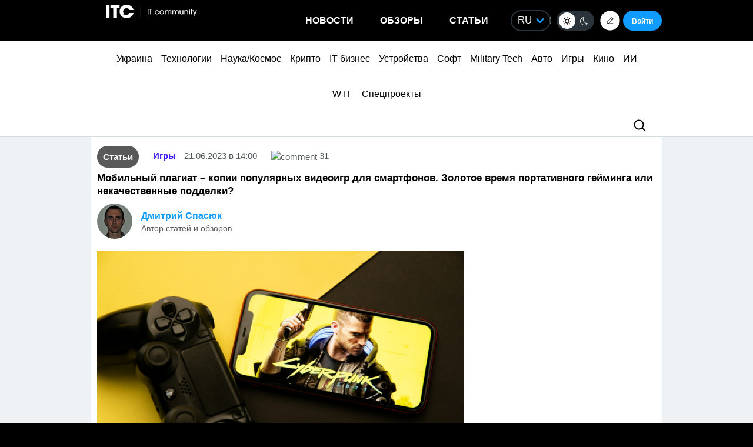

--- FILE ---
content_type: text/html; charset=utf-8
request_url: https://www.google.com/recaptcha/api2/aframe
body_size: 268
content:
<!DOCTYPE HTML><html><head><meta http-equiv="content-type" content="text/html; charset=UTF-8"></head><body><script nonce="4hLHU0AjWkstmoEZuERa4A">/** Anti-fraud and anti-abuse applications only. See google.com/recaptcha */ try{var clients={'sodar':'https://pagead2.googlesyndication.com/pagead/sodar?'};window.addEventListener("message",function(a){try{if(a.source===window.parent){var b=JSON.parse(a.data);var c=clients[b['id']];if(c){var d=document.createElement('img');d.src=c+b['params']+'&rc='+(localStorage.getItem("rc::a")?sessionStorage.getItem("rc::b"):"");window.document.body.appendChild(d);sessionStorage.setItem("rc::e",parseInt(sessionStorage.getItem("rc::e")||0)+1);localStorage.setItem("rc::h",'1765520345271');}}}catch(b){}});window.parent.postMessage("_grecaptcha_ready", "*");}catch(b){}</script></body></html>

--- FILE ---
content_type: image/svg+xml
request_url: https://itc.ua/wp-content/themes/ITC_6.0/images/search-icon.svg
body_size: 677
content:
<svg width="28" height="28" viewBox="0 0 28 28" fill="none" xmlns="http://www.w3.org/2000/svg">
<path d="M13 4.5C17.6944 4.5 21.5 8.30558 21.5 13C21.5 14.987 20.8182 16.8147 19.6758 18.2621L24.2071 22.7929C24.5976 23.1834 24.5976 23.8166 24.2071 24.2071C23.8166 24.5976 23.1834 24.5976 22.7929 24.2071L18.2621 19.6758C16.8147 20.8182 14.987 21.5 13 21.5C8.30558 21.5 4.5 17.6944 4.5 13C4.5 8.30558 8.30558 4.5 13 4.5ZM13 6.5C9.41015 6.5 6.5 9.41015 6.5 13C6.5 16.5899 9.41015 19.5 13 19.5C16.5899 19.5 19.5 16.5899 19.5 13C19.5 9.41015 16.5899 6.5 13 6.5Z" fill="white"/>
</svg>


--- FILE ---
content_type: application/javascript
request_url: https://itc.ua/wp-content/themes/ITC_6.0/assets/js/itc-scripts.min.js?ver=4
body_size: 6532
content:
// Bootstrap
if("undefined"==typeof jQuery)throw new Error("Bootstrap's JavaScript requires jQuery");+function(t){"use strict";var e=t.fn.jquery.split(" ")[0].split(".");if(e[0]<2&&e[1]<9||1==e[0]&&9==e[1]&&e[2]<1||e[0]>3)throw new Error("Bootstrap's JavaScript requires jQuery version 1.9.1 or higher, but lower than version 4")}(jQuery),+function(t){"use strict";function e(e){var n=e.attr("data-target");n||(n=e.attr("href"),n=n&&/#[A-Za-z]/.test(n)&&n.replace(/.*(?=#[^\s]*$)/,""));var i="#"!==n?t(document).find(n):null;return i&&i.length?i:e.parent()}function n(n){n&&3===n.which||(t(a).remove(),t(o).each(function(){var i=t(this),a=e(i),o={relatedTarget:this};a.hasClass("open")&&(n&&"click"==n.type&&/input|textarea/i.test(n.target.tagName)&&t.contains(a[0],n.target)||(a.trigger(n=t.Event("hide.bs.dropdown",o)),n.isDefaultPrevented()||(i.attr("aria-expanded","false"),a.removeClass("open").trigger(t.Event("hidden.bs.dropdown",o)))))}))}function i(e){return this.each(function(){var n=t(this),i=n.data("bs.dropdown");i||n.data("bs.dropdown",i=new r(this)),"string"==typeof e&&i[e].call(n)})}var a=".dropdown-backdrop",o='[data-toggle="dropdown"]',r=function(e){t(e).on("click.bs.dropdown",this.toggle)};r.VERSION="3.4.1",r.prototype.toggle=function(i){var a=t(this);if(!a.is(".disabled, :disabled")){var o=e(a),r=o.hasClass("open");if(n(),!r){"ontouchstart"in document.documentElement&&!o.closest(".navbar-nav").length&&t(document.createElement("div")).addClass("dropdown-backdrop").insertAfter(t(this)).on("click",n);var s={relatedTarget:this};if(o.trigger(i=t.Event("show.bs.dropdown",s)),i.isDefaultPrevented())return;a.trigger("focus").attr("aria-expanded","true"),o.toggleClass("open").trigger(t.Event("shown.bs.dropdown",s))}return!1}},r.prototype.keydown=function(n){if(/(38|40|27|32)/.test(n.which)&&!/input|textarea/i.test(n.target.tagName)){var i=t(this);if(n.preventDefault(),n.stopPropagation(),!i.is(".disabled, :disabled")){var a=e(i),r=a.hasClass("open");if(!r&&27!=n.which||r&&27==n.which)return 27==n.which&&a.find(o).trigger("focus"),i.trigger("click");var s=" li:not(.disabled):visible a",d=a.find(".dropdown-menu"+s);if(d.length){var l=d.index(n.target);38==n.which&&l>0&&l--,40==n.which&&l<d.length-1&&l++,~l||(l=0),d.eq(l).trigger("focus")}}}};var s=t.fn.dropdown;t.fn.dropdown=i,t.fn.dropdown.Constructor=r,t.fn.dropdown.noConflict=function(){return t.fn.dropdown=s,this},t(document).on("click.bs.dropdown.data-api",n).on("click.bs.dropdown.data-api",".dropdown form",function(t){t.stopPropagation()}).on("click.bs.dropdown.data-api",o,r.prototype.toggle).on("keydown.bs.dropdown.data-api",o,r.prototype.keydown).on("keydown.bs.dropdown.data-api",".dropdown-menu",r.prototype.keydown)}(jQuery),+function(t){"use strict";function e(e){var n,i=e.attr("data-target")||(n=e.attr("href"))&&n.replace(/.*(?=#[^\s]+$)/,"");return t(document).find(i)}function n(e){return this.each(function(){var n=t(this),a=n.data("bs.collapse"),o=t.extend({},i.DEFAULTS,n.data(),"object"==typeof e&&e);!a&&o.toggle&&/show|hide/.test(e)&&(o.toggle=!1),a||n.data("bs.collapse",a=new i(this,o)),"string"==typeof e&&a[e]()})}var i=function(e,n){this.$element=t(e),this.options=t.extend({},i.DEFAULTS,n),this.$trigger=t('[data-toggle="collapse"][href="#'+e.id+'"],[data-toggle="collapse"][data-target="#'+e.id+'"]'),this.transitioning=null,this.options.parent?this.$parent=this.getParent():this.addAriaAndCollapsedClass(this.$element,this.$trigger),this.options.toggle&&this.toggle()};i.VERSION="3.4.1",i.TRANSITION_DURATION=350,i.DEFAULTS={toggle:!0},i.prototype.dimension=function(){var t=this.$element.hasClass("width");return t?"width":"height"},i.prototype.show=function(){if(!this.transitioning&&!this.$element.hasClass("in")){var e,a=this.$parent&&this.$parent.children(".panel").children(".in, .collapsing");if(!(a&&a.length&&(e=a.data("bs.collapse"),e&&e.transitioning))){var o=t.Event("show.bs.collapse");if(this.$element.trigger(o),!o.isDefaultPrevented()){a&&a.length&&(n.call(a,"hide"),e||a.data("bs.collapse",null));var r=this.dimension();this.$element.removeClass("collapse").addClass("collapsing")[r](0).attr("aria-expanded",!0),this.$trigger.removeClass("collapsed").attr("aria-expanded",!0),this.transitioning=1;var s=function(){this.$element.removeClass("collapsing").addClass("collapse in")[r](""),this.transitioning=0,this.$element.trigger("shown.bs.collapse")};if(!t.support.transition)return s.call(this);var d=t.camelCase(["scroll",r].join("-"));this.$element.one("bsTransitionEnd",t.proxy(s,this)).emulateTransitionEnd(i.TRANSITION_DURATION)[r](this.$element[0][d])}}}},i.prototype.hide=function(){if(!this.transitioning&&this.$element.hasClass("in")){var e=t.Event("hide.bs.collapse");if(this.$element.trigger(e),!e.isDefaultPrevented()){var n=this.dimension();this.$element[n](this.$element[n]())[0].offsetHeight,this.$element.addClass("collapsing").removeClass("collapse in").attr("aria-expanded",!1),this.$trigger.addClass("collapsed").attr("aria-expanded",!1),this.transitioning=1;var a=function(){this.transitioning=0,this.$element.removeClass("collapsing").addClass("collapse").trigger("hidden.bs.collapse")};return t.support.transition?void this.$element[n](0).one("bsTransitionEnd",t.proxy(a,this)).emulateTransitionEnd(i.TRANSITION_DURATION):a.call(this)}}},i.prototype.toggle=function(){this[this.$element.hasClass("in")?"hide":"show"]()},i.prototype.getParent=function(){return t(document).find(this.options.parent).find('[data-toggle="collapse"][data-parent="'+this.options.parent+'"]').each(t.proxy(function(n,i){var a=t(i);this.addAriaAndCollapsedClass(e(a),a)},this)).end()},i.prototype.addAriaAndCollapsedClass=function(t,e){var n=t.hasClass("in");t.attr("aria-expanded",n),e.toggleClass("collapsed",!n).attr("aria-expanded",n)};var a=t.fn.collapse;t.fn.collapse=n,t.fn.collapse.Constructor=i,t.fn.collapse.noConflict=function(){return t.fn.collapse=a,this},t(document).on("click.bs.collapse.data-api",'[data-toggle="collapse"]',function(i){var a=t(this);a.attr("data-target")||i.preventDefault();var o=e(a),r=o.data("bs.collapse"),s=r?"toggle":a.data();n.call(o,s)})}(jQuery),+function(t){"use strict";function e(){var t=document.createElement("bootstrap"),e={WebkitTransition:"webkitTransitionEnd",MozTransition:"transitionend",OTransition:"oTransitionEnd otransitionend",transition:"transitionend"};for(var n in e)if(void 0!==t.style[n])return{end:e[n]};return!1}t.fn.emulateTransitionEnd=function(e){var n=!1,i=this;t(this).one("bsTransitionEnd",function(){n=!0});var a=function(){n||t(i).trigger(t.support.transition.end)};return setTimeout(a,e),this},t(function(){t.support.transition=e(),t.support.transition&&(t.event.special.bsTransitionEnd={bindType:t.support.transition.end,delegateType:t.support.transition.end,handle:function(e){return t(e.target).is(this)?e.handleObj.handler.apply(this,arguments):void 0}})})}(jQuery);

// Cehla and others
jQuery(document).ready(function(){setTimeout(function(){jQuery("body.itc-body").removeClass("no-js").addClass("js")},500),jQuery("table").addClass("table table-striped table-hover table-bordered").wrap('<div class="table-wrp">'),jQuery('#content article iframe[src*="vimeo"], #content article :not(.lazy_load_xt) iframe[src*="youtube"]').wrap('<div class="embed-responsive embed-responsive-16by9">').addClass("embed-responsive-item"),jQuery('input[type="submit"]').addClass("btn btn-default"),jQuery("body.singular .entry-content a:not(:has(img)), a:not(:has(.essb_icon))").addClass("a-not-img"),jQuery(".hotlinetable a, a:has(img)").removeClass("a-not-img")}),jQuery(document).ready(function(){var t=!1;jQuery(".menu_btn").click(function(){0==t&&(jQuery("#menu-mobile").clearQueue().animate({right:"0px"},350),jQuery("#grey_back").fadeIn(200),t=!0);if (t) jQuery(this).addClass('menu-show'); else jQuery(this).removeClass('menu-show');jQuery("body").addClass('stop-over');}),jQuery("#grey_back").click(function(){1==t&&(jQuery("#menu-mobile").clearQueue().animate({right:"-100%"},350),jQuery(this).fadeOut(200),t=!1);jQuery(".menu_btn").removeClass('menu-show');jQuery("body").removeClass('stop-over');})}),function(tt){tt.floatThead=tt.floatThead||{},tt.floatThead.defaults={cellTag:null,headerCellSelector:"tr:first>th:visible",zIndex:1001,debounceResizeMs:10,useAbsolutePositioning:!0,scrollingTop:0,scrollingBottom:0,scrollContainer:function(){return tt([])},getSizingRow:function(t){return t.find("tbody tr:visible:first>*")},floatTableClass:"floatThead-table",floatWrapperClass:"floatThead-wrapper",floatContainerClass:"floatThead-container",copyTableClass:!0,debug:!1};var et=window._,ot=function(){for(var t=3,e=document.createElement("b"),o=e.all||[];t=1+t,e.innerHTML="\x3c!--[if gt IE "+t+"]><i><![endif]--\x3e",o[0];);return 4<t?t:document.documentMode}(),nt=null,rt=tt(window),at=0;tt.fn.floatThead=function(t){if(t=t||{},!et&&!(et=window._||tt.floatThead._))throw new Error("jquery.floatThead-slim.js requires underscore. You should use the non-lite version since you do not have underscore.");if(ot<8)return this;if(null==nt&&((nt=function(){if(ot)return!1;var t=tt("<table><colgroup><col></colgroup><tbody><tr><td style='width:10px'></td></tbody></table>");tt("body").append(t);var e=t.find("col").width();return t.remove(),0==e}())&&(document.createElement("fthtr"),document.createElement("fthtd"),document.createElement("fthfoot"))),et.isString(t)){var o=t,n=this;return this.filter("table").each(function(){var t=tt(this).data("floatThead-attached");if(t&&et.isFunction(t[o])){var e=t[o]();void 0!==e&&(n=e)}}),n}var Z=tt.extend({},tt.floatThead.defaults||{},t);return tt.each(t,function(t){var e;t in tt.floatThead.defaults||!Z.debug||(e="jQuery.floatThead: used ["+t+"] key to init plugin, but that param is not an option for the plugin. Valid options are: "+et.keys(tt.floatThead.defaults).join(", "),window.console&&window.console&&window.console.log&&window.console.log(e))}),this.filter(":not(."+Z.floatTableClass+")").each(function(){function t(t){return t+".fth-"+i+".floatTHead"}function s(){var t=0;d.find("tr:visible").each(function(){t+=tt(this).outerHeight(!0)}),O.outerHeight(t),q.outerHeight(t)}function e(){m=(et.isFunction(Z.scrollingTop)?Z.scrollingTop(y):Z.scrollingTop)||0,T=(et.isFunction(Z.scrollingBottom)?Z.scrollingBottom(y):Z.scrollingBottom)||0}function g(){if(!f){if(f=!0,Q){var t=y.width();b.width()<t&&y.css("minWidth",t)}y.css(P),v.css(P),v.append(d),c.before(D),s()}}function w(){f&&(f=!1,Q&&y.width(N),D.detach(),y.prepend(d),y.css(G),v.css(G))}function o(){var l,i=function(){var t,e,o;if(k?t=H.find("col").length:(o=null==Z.cellTag&&Z.headerCellSelector?Z.headerCellSelector:"tr:first>"+Z.cellTag,e=d.find(o),t=0,e.each(function(){t+=parseInt(tt(this).attr("colspan")||1,10)})),t!=h){h=t;for(var n=[],r=[],a=[],l=0;l<t;l++)n.push('<th class="floatThead-col"/>'),r.push("<col/>"),a.push("<fthtd style='display:table-cell;height:0;width:auto;'/>");r=r.join(""),n=n.join(""),nt&&(a=a.join(""),I.html(a),M=I.find("fthtd")),O.html(n),q=O.find("th"),k||H.html(r),F=H.find("col"),W.html(r),B=W.find("col")}return t}();return function(){var t,e,o,n,r=(t=y,e=F,o=M,n=ot,nt?o:n?Z.getSizingRow(t,e,o):e);if(r.length==i&&0<i){if(!k)for(l=0;l<i;l++)F.eq(l).css("width","");w();var a=[];for(l=0;l<i;l++)a[l]=r.get(l).offsetWidth;for(l=0;l<i;l++)B.eq(l).width(a[l]),F.eq(l).width(a[l]);g()}else v.append(d),y.css(G),v.css(G),s()}}function n(t){var e=C.css("border-"+t+"-width"),o=0;return e&&~e.indexOf("px")&&(o=parseInt(e,10)),o}function r(){var l,i=C.scrollTop(),s=0,d=S?x.outerHeight(!0):0,c=z?d:-d,f=R.height(),u=y.offset(),h=0;if(L){var t=C.offset();s=u.top-t.top+i,S&&z&&(s+=d),s-=n("top"),h=n("left")}else l=u.top-m-f+T+j.horizontal;var p=rt.scrollTop(),b=rt.scrollLeft(),v=C.scrollLeft();return i=C.scrollTop(),function(t){if("windowScroll"==t?(p=rt.scrollTop(),b=rt.scrollLeft()):"containerScroll"==t?(i=C.scrollTop(),v=C.scrollLeft()):"init"!=t&&(p=rt.scrollTop(),b=rt.scrollLeft(),i=C.scrollTop(),v=C.scrollLeft()),!nt||!(p<0||b<0)){if(E)Q!=(a="windowScrollDone"==t)&&(Q=a,R.css({position:Q?"absolute":"fixed"}));else if("windowScrollDone"==t)return null;u=y.offset(),S&&z&&(u.top+=d);var e,o,n=y.outerHeight();if(L&&Q){if(i<=s){var r=s-i;e=0<r?r:0}else e=_?0:i;o=h}else!L&&Q?(l+n+c<p?e=n-f+c:u.top>p+m?(e=0,w()):(e=m+p-u.top+s+(z?d:0),g()),o=0):L&&!Q?(i<s||n<i-s?(e=u.top-p,w()):(e=u.top+i-p-s,g()),o=u.left+v-b):L||Q||(l+n+c<p?e=n+m-p+l+c:u.top>p+m?(e=u.top-p,g()):e=m,o=u.left-b);return{top:e,left:o}}var a}}function a(){var r=null,a=null,l=null;return function(t,e,o){null==t||r==t.top&&a==t.left||(R.css({top:t.top,left:t.left}),r=t.top,a=t.left),e&&function(){var t=y.outerWidth(),e=C.width()||t;if(R.width(e-j.vertical),L){var o=100*t/(e-j.vertical);v.css("width",o+"%")}else v.outerWidth(t)}(),o&&s();var n=C.scrollLeft();Q&&l==n||(R.scrollLeft(n),l=n)}}function l(){if(C.length){var t=C.width(),e=C.height(),o=y.height(),n=y.width(),r=t<n?u:0,a=e<o?u:0;j.horizontal=t-a<n?u:0,j.vertical=e-r<o?u:0}}var i=at,y=tt(this);if(y.data("floatThead-attached"))return!0;if(!y.is("table"))throw new Error('jQuery.floatThead must be run on a table element. ex: $("table").floatThead();');var d=y.find("thead:first"),c=y.find("tbody:first");if(0==d.length)throw new Error("jQuery.floatThead must be run on a table that contains a <thead> element");var m,T,f=!1,j={vertical:0,horizontal:0},u=function(){var t=tt('<div style="width:50px;height:50px;overflow-y:scroll;position:absolute;top:-200px;left:-200px;"><div style="height:100px;width:100%"></div>');tt("body").append(t);var e=t.innerWidth(),o=tt("div",t).innerWidth();return t.remove(),e-o}(),h=0,C=Z.scrollContainer(y)||tt([]),Q=Z.useAbsolutePositioning;null==Q&&(Q=Z.scrollContainer(y).length);var x=y.find("caption"),S=1==x.length;if(S)var z="top"===(x.css("caption-side")||x.attr("align")||"top");var p=tt('<fthfoot style="display:table-footer-group;"/>'),L=0<C.length,_=!1,b=tt([]),E=ot<=9&&!L&&Q,v=tt("<table/>"),W=tt("<colgroup/>"),H=y.find("colgroup:first"),k=!0;0==H.length&&(H=tt("<colgroup/>"),k=!1);var I=tt('<fthrow style="display:table-row;height:0;"/>'),R=tt('<div style="overflow: hidden;"></div>'),D=tt("<thead/>"),O=tt('<tr class="size-row"/>'),q=tt([]),F=tt([]),B=tt([]),M=tt([]);if(D.append(O),y.prepend(H),nt&&(p.append(I),y.append(p)),v.append(W),R.append(v),Z.copyTableClass&&v.attr("class",y.attr("class")),v.attr({cellpadding:y.attr("cellpadding"),cellspacing:y.attr("cellspacing"),border:y.attr("border")}),v.css({borderCollapse:y.css("borderCollapse"),border:y.css("border")}),v.addClass(Z.floatTableClass).css("margin",0),Q){function A(t,e){var o=t.css("position");if(!("relative"==o||"absolute"==o)||e){var n={paddingLeft:t.css("paddingLeft"),paddingRight:t.css("paddingRight")};R.css(n),t=t.wrap("<div class='"+Z.floatWrapperClass+"' style='position: relative; clear:both;'></div>").parent(),_=!0}return t}L?(b=A(C,!0)).append(R):(b=A(y),y.after(R))}else y.after(R);R.css({position:Q?"absolute":"fixed",marginTop:0,top:Q?0:"auto",zIndex:Z.zIndex}),R.addClass(Z.floatContainerClass),e();var P={"table-layout":"fixed"},G={"table-layout":y.css("tableLayout")||"auto"},N=y[0].style.width||"";l();function V(){o()()}V();var Y=r(),$=a();$(Y("init"),!0);function J(){$(Y("windowScroll"),!1),U()}function K(){$(Y("containerScroll"),!1)}var U=et.debounce(function(){$(Y("windowScrollDone"),!1)},300),X=et.debounce(function(){l(),e(),V(),Y=r(),$(Y("reflow"),!0)},1);L?Q?C.on(t("scroll"),K):(C.on(t("scroll"),K),rt.on(t("scroll"),J)):rt.on(t("scroll"),J),rt.on(t("load"),X),function(t,e,o){if(8==ot){var n=rt.width(),r=et.debounce(function(){var t=rt.width();n!=t&&(n=t,o())},t);rt.on(e,r)}else rt.on(e,et.debounce(o,t))}(Z.debounceResizeMs,t("resize"),function(){e(),l(),V(),Y=r(),($=a())(Y("resize"),!0,!0)}),y.on("reflow",X),function(t){if(t.dataTableSettings)for(var e=0;e<t.dataTableSettings.length;e++){var o=t.dataTableSettings[e].nTable;if(t[0]==o)return 1}}(y)&&y.on("filter",X).on("sort",X).on("page",X),y.data("floatThead-attached",{destroy:function(){var t=".fth-"+i;w(),y.css(G),H.remove(),nt&&p.remove(),D.parent().length&&D.replaceWith(d),y.off("reflow"),C.off(t),_&&(C.length?C.unwrap():y.unwrap()),Q&&y.css("minWidth",""),R.remove(),y.data("floatThead-attached",!1),rt.off(t)},reflow:function(){X()},setHeaderHeight:function(){s()},getFloatContainer:function(){return R},getRowGroups:function(){return f?R.find("thead").add(y.find("tbody,tfoot")):y.find("thead,tbody,tfoot")}}),at++}),this}}(jQuery),function(t){var n,o;t.floatThead=t.floatThead||{},t.floatThead._=window._||(n={},o=Object.prototype.hasOwnProperty,n.has=function(t,e){return o.call(t,e)},n.keys=function(t){if(t!==Object(t))throw new TypeError("Invalid object");var e=[];for(var o in t)n.has(t,o)&&e.push(o);return e},t.each(["Arguments","Function","String","Number","Date","RegExp"],function(){var e=this;n["is"+e]=function(t){return Object.prototype.toString.call(t)=="[object "+e+"]"}}),n.debounce=function(o,n,r){var a,l,i,s,d;return function(){i=this,l=arguments,s=new Date;var e=function(){var t=new Date-s;t<n?a=setTimeout(e,n-t):(a=null,r||(d=o.apply(i,l)))},t=r&&!a;return a=a||setTimeout(e,n),t&&(d=o.apply(i,l)),d}},n)}(jQuery),jQuery(document).ready(function(){jQuery(".sticky-header").floatThead({scrollingTop:0})});

--- FILE ---
content_type: image/svg+xml
request_url: https://itc.ua/wp-content/themes/ITC_6.0/images/pencil.svg
body_size: 864
content:
<svg width="47" height="46" viewBox="0 0 47 46" fill="none" xmlns="http://www.w3.org/2000/svg">
<rect x="0.5" width="46" height="46" rx="23" fill="white"/>
<path d="M28.4534 21.5026L30.2168 19.7393C30.5097 19.4464 30.5097 18.9715 30.2168 18.6786L27.8408 16.3027C27.5479 16.0098 27.0731 16.0098 26.7802 16.3027L25.0168 18.066M28.4534 21.5026L20.2392 29.7169C20.0985 29.8575 19.9078 29.9365 19.7089 29.9365L16.9586 29.9365C16.7515 29.9365 16.5837 29.7687 16.5836 29.5616L16.583 26.8107C16.583 26.6117 16.662 26.4209 16.8027 26.2802L25.0168 18.066M28.4534 21.5026L25.0168 18.066" stroke="black" stroke-width="1.4" stroke-linejoin="round"/>
<path d="M30.25 29.9365L19.75 29.9365" stroke="black" stroke-width="1.4" stroke-linecap="round" stroke-linejoin="round"/>
</svg>


--- FILE ---
content_type: image/svg+xml
request_url: https://itc.ua/wp-content/themes/ITC_6.0/images/logo.svg
body_size: 5820
content:
<svg width="233" height="36" viewBox="0 0 233 36" fill="none" xmlns="http://www.w3.org/2000/svg">
<path d="M35.0325 8.11674H27.9891V35.999H18.8083V8.11674H11.7163V0.0532227H35.0325V8.11674Z" fill="white"/>
<path d="M9.18075 0.0583496L0 0.0583496V36H9.18075V0.0583496Z" fill="white"/>
<path d="M64.282 31.9825C67.5468 29.403 69.6628 26.0576 70.6301 21.9464H60.5985C59.1436 24.7766 56.1946 26.7126 52.7934 26.7126C51.3777 26.7126 50.0403 26.3772 48.8564 25.7814C47.7015 26.3919 45.9228 26.9219 43.6791 26.6302C44.3374 26.3302 45.6022 25.4655 46.4934 24.0439C44.9642 22.4653 44.023 20.3136 44.023 17.9422C44.023 13.0984 47.9497 9.17172 52.7934 9.17172C56.254 9.17172 59.2464 11.1759 60.6733 14.0868H70.5697C69.683 9.85473 67.5871 6.4489 64.282 3.86934C60.9769 1.28978 57.1479 0 52.7949 0C47.8373 0 43.6455 1.73314 40.2195 5.19943C36.7936 8.66571 35.0806 12.8777 35.0806 17.8352C35.0806 22.8735 36.8137 27.1257 40.28 30.592C43.7866 34.0583 48.0388 35.7914 53.0367 35.7914C57.2688 35.7914 61.0173 34.5218 64.282 31.9825Z" fill="white"/>
<line x1="89.1802" y1="2.62268e-09" x2="89.1802" y2="36" stroke="white" stroke-opacity="0.5"/>
<path d="M108.795 25.4116H106.68V10.9199H108.795V25.4116Z" fill="white"/>
<path d="M118.055 12.8587H115.274V25.4116H113.159V12.8587H110.378V10.9199H118.055V12.8587Z" fill="white"/>
<path d="M135.644 21.8278C135.239 23.0028 134.553 23.9428 133.587 24.6478C132.634 25.3398 131.538 25.6858 130.297 25.6858C128.705 25.6858 127.379 25.1374 126.322 24.0408C125.264 22.931 124.736 21.5733 124.736 19.9674C124.736 18.3746 125.264 17.0299 126.322 15.9333C127.393 14.8235 128.724 14.2687 130.317 14.2687C131.518 14.2687 132.628 14.6342 133.646 15.3653C134.678 16.0964 135.343 17.0299 135.644 18.1658H133.392C132.739 16.808 131.72 16.1291 130.337 16.1291C129.253 16.1291 128.385 16.4946 127.732 17.2258C127.092 17.9569 126.772 18.8708 126.772 19.9674C126.772 21.038 127.092 21.9519 127.732 22.7091C128.385 23.4533 129.24 23.8253 130.297 23.8253C130.989 23.8253 131.603 23.6491 132.138 23.2966C132.673 22.9441 133.085 22.4545 133.372 21.8278H135.644Z" fill="white"/>
<path d="M148.724 19.9478C148.724 21.5145 148.156 22.8658 147.021 24.0016C145.885 25.1244 144.501 25.6858 142.869 25.6858C141.263 25.6858 139.886 25.1244 138.737 24.0016C137.588 22.8658 137.014 21.5014 137.014 19.9087C137.014 18.3289 137.588 16.9973 138.737 15.9137C139.899 14.817 141.276 14.2687 142.869 14.2687C144.475 14.2687 145.852 14.817 147.001 15.9137C148.15 17.0103 148.724 18.3551 148.724 19.9478ZM145.571 22.6895C146.316 21.9192 146.688 21.0053 146.688 19.9478C146.688 18.8903 146.316 17.9895 145.571 17.2453C144.827 16.5012 143.926 16.1291 142.869 16.1291C141.811 16.1291 140.911 16.5077 140.166 17.2649C139.422 18.0091 139.05 18.9099 139.05 19.9674C139.05 21.0249 139.422 21.9323 140.166 22.6895C140.911 23.4467 141.811 23.8253 142.869 23.8253C143.926 23.8253 144.827 23.4467 145.571 22.6895Z" fill="white"/>
<path d="M167.207 25.4116H165.171V19.3799C165.171 17.2127 164.315 16.1291 162.605 16.1291C161.626 16.1291 160.947 16.4163 160.568 16.9908C160.203 17.5521 160.02 18.342 160.02 19.3603V25.4116H157.983V19.3799C157.983 18.3746 157.833 17.6305 157.533 17.1474C157.089 16.4685 156.417 16.1291 155.516 16.1291C153.727 16.1291 152.833 17.2062 152.833 19.3603V25.4116H150.796V14.5624H152.676V15.7374H152.716C153.172 15.2021 153.629 14.8235 154.086 14.6016C154.543 14.3796 155.124 14.2687 155.829 14.2687C156.521 14.2687 157.187 14.4319 157.827 14.7583C158.467 15.0716 158.923 15.5155 159.198 16.0899C159.968 14.8758 161.162 14.2687 162.781 14.2687C164.204 14.2687 165.295 14.6799 166.052 15.5024C166.822 16.3249 167.207 17.4477 167.207 18.8708V25.4116Z" fill="white"/>
<path d="M186.217 25.4116H184.18V19.3799C184.18 17.2127 183.325 16.1291 181.615 16.1291C180.636 16.1291 179.957 16.4163 179.578 16.9908C179.212 17.5521 179.03 18.342 179.03 19.3603V25.4116H176.993V19.3799C176.993 18.3746 176.843 17.6305 176.543 17.1474C176.099 16.4685 175.426 16.1291 174.526 16.1291C172.737 16.1291 171.843 17.2062 171.843 19.3603V25.4116H169.806V14.5624H171.686V15.7374H171.725C172.182 15.2021 172.639 14.8235 173.096 14.6016C173.553 14.3796 174.134 14.2687 174.839 14.2687C175.531 14.2687 176.197 14.4319 176.836 14.7583C177.476 15.0716 177.933 15.5155 178.207 16.0899C178.977 14.8758 180.172 14.2687 181.791 14.2687C183.214 14.2687 184.304 14.6799 185.061 15.5024C185.832 16.3249 186.217 17.4477 186.217 18.8708V25.4116Z" fill="white"/>
<path d="M198.029 25.4116H196.168V24.2366H196.129C195.842 24.7327 195.398 25.0983 194.798 25.3333C194.21 25.5683 193.59 25.6858 192.937 25.6858C191.71 25.6858 190.679 25.3267 189.843 24.6087C188.89 23.7862 188.413 22.3958 188.413 20.4374V14.5624H190.45V20.4374C190.45 21.4949 190.653 22.3239 191.057 22.9245C191.462 23.5251 192.16 23.8253 193.153 23.8253C194.132 23.8253 194.85 23.5055 195.307 22.8658C195.764 22.226 195.992 21.397 195.992 20.3787V14.5624H198.029V25.4116Z" fill="white"/>
<path d="M210.269 25.4116H208.232V19.517C208.232 17.2584 207.331 16.1291 205.53 16.1291C204.577 16.1291 203.859 16.4489 203.376 17.0887C202.906 17.7153 202.671 18.5183 202.671 19.4974V25.4116H200.634V14.5624H202.534V15.7178H202.573C203.304 14.7517 204.361 14.2687 205.745 14.2687C207.482 14.2687 208.761 14.9149 209.584 16.2074C210.04 16.9124 210.269 17.8394 210.269 18.9883V25.4116Z" fill="white"/>
<path d="M214.911 13.3091H212.874V10.9199H214.911V13.3091ZM214.911 25.4116H212.874V14.5624H214.911V25.4116Z" fill="white"/>
<path d="M221.69 16.4228H219.908V25.4116H217.871V16.4228H216.402V14.5624H217.871V10.9199H219.908V14.5624H221.69V16.4228Z" fill="white"/>
<path d="M232.8 14.5624L226.808 29.0345H224.693L226.279 25.1962L221.951 14.5624H224.144L227.336 22.9833L230.607 14.5624H232.8Z" fill="white"/>
</svg>


--- FILE ---
content_type: application/javascript; charset=UTF-8
request_url: https://itcua.disqus.com/count-data.js?1=1532379%20https%3A%2F%2Fitc.ua%2F%3Fp%3D1532379&1=4016697%20https%3A%2F%2Fitc.ua%2F%3Fp%3D4016697&1=4017929%20https%3A%2F%2Fitc.ua%2F%3Fp%3D4017929&1=4025591%20https%3A%2F%2Fitc.ua%2F%3Fp%3D4025591&1=4025836%20https%3A%2F%2Fitc.ua%2F%3Fp%3D4025836&1=4026088%20https%3A%2F%2Fitc.ua%2F%3Fp%3D4026088&1=4030484%20https%3A%2F%2Fitc.ua%2F%3Fp%3D4030484&1=4033095%20https%3A%2F%2Fitc.ua%2F%3Fp%3D4033095&1=4059268%20https%3A%2F%2Fitc.ua%2F%3Fp%3D4059268&1=4059380%20https%3A%2F%2Fitc.ua%2F%3Fp%3D4059380
body_size: 431
content:
var DISQUSWIDGETS;

if (typeof DISQUSWIDGETS != 'undefined') {
    DISQUSWIDGETS.displayCount({"text":{"and":"\u0442\u0430","comments":{"zero":"0","multiple":"{num}","one":"1"}},"counts":[{"id":"4059268 https:\/\/itc.ua\/?p=4059268","comments":2},{"id":"1532379 https:\/\/itc.ua\/?p=1532379","comments":31},{"id":"4033095 https:\/\/itc.ua\/?p=4033095","comments":31},{"id":"4059380 https:\/\/itc.ua\/?p=4059380","comments":4}]});
}

--- FILE ---
content_type: application/javascript; charset=UTF-8
request_url: https://itcua.disqus.com/count-data.js?1=4059562%20https%3A%2F%2Fitc.ua%2F%3Fp%3D4059562&1=4059821%20https%3A%2F%2Fitc.ua%2F%3Fp%3D4059821&1=4059912%20https%3A%2F%2Fitc.ua%2F%3Fp%3D4059912&2=https%3A%2F%2Fitc.ua%2Fua%2Fnovini%2Ftakym-moglo-b-buty-avto-apple-markes-braunli-oglyanuv-xiaomi-su7-i-lyshyvsya-u-zahvati%2F&2=https%3A%2F%2Fitc.ua%2Fua%2Fnovini%2Ftest-oled-monitora-protyagom-21-misyatsiv-bilshosti-ne-varto-boyatysya-vygoryannya-ale-ye-nyuansy%2F&2=https%3A%2F%2Fitc.ua%2Fua%2Fnovini%2Ftilky-rezerv-kabmin-skasovuye-paperovi-dokumenty-pro-vijskovyj-oblik%2F&2=https%3A%2F%2Fitc.ua%2Fua%2Fnovini%2Fvsim-po-gigabitu-vid-ukrtelekomu-z-1-sichnya-vsi-domogospodarstva-z-gpon-otrymayut-shvydkist-1-gbit-s-nezalezhno-vid-taryfu%2F&2=https%3A%2F%2Fitc.ua%2Fua%2Fnovini%2Fvyrobnyky-smartfoniv-hochut-povernuty-microsd-shhob-pereklasty-prydbannya-pamyati-na-korystuvacha%2F
body_size: 1122
content:
var DISQUSWIDGETS;

if (typeof DISQUSWIDGETS != 'undefined') {
    DISQUSWIDGETS.displayCount({"text":{"and":"\u0442\u0430","comments":{"zero":"0","multiple":"{num}","one":"1"}},"counts":[{"id":"4059562 https:\/\/itc.ua\/?p=4059562","comments":12},{"id":"4059821 https:\/\/itc.ua\/?p=4059821","comments":0},{"id":"4059912 https:\/\/itc.ua\/?p=4059912","comments":1},{"id":"https:\/\/itc.ua\/ua\/novini\/vsim-po-gigabitu-vid-ukrtelekomu-z-1-sichnya-vsi-domogospodarstva-z-gpon-otrymayut-shvydkist-1-gbit-s-nezalezhno-vid-taryfu\/","comments":84},{"id":"https:\/\/itc.ua\/ua\/novini\/vyrobnyky-smartfoniv-hochut-povernuty-microsd-shhob-pereklasty-prydbannya-pamyati-na-korystuvacha\/","comments":72},{"id":"https:\/\/itc.ua\/ua\/novini\/takym-moglo-b-buty-avto-apple-markes-braunli-oglyanuv-xiaomi-su7-i-lyshyvsya-u-zahvati\/","comments":61},{"id":"https:\/\/itc.ua\/ua\/novini\/test-oled-monitora-protyagom-21-misyatsiv-bilshosti-ne-varto-boyatysya-vygoryannya-ale-ye-nyuansy\/","comments":46},{"id":"https:\/\/itc.ua\/ua\/novini\/tilky-rezerv-kabmin-skasovuye-paperovi-dokumenty-pro-vijskovyj-oblik\/","comments":61}]});
}

--- FILE ---
content_type: image/svg+xml
request_url: https://itc.ua/wp-content/themes/ITC_6.0/images/search_outline_new.svg
body_size: 677
content:
<svg width="28" height="28" viewBox="0 0 28 28" fill="none" xmlns="http://www.w3.org/2000/svg">
<path d="M13 4.5C17.6944 4.5 21.5 8.30558 21.5 13C21.5 14.987 20.8182 16.8147 19.6758 18.2621L24.2071 22.7929C24.5976 23.1834 24.5976 23.8166 24.2071 24.2071C23.8166 24.5976 23.1834 24.5976 22.7929 24.2071L18.2621 19.6758C16.8147 20.8182 14.987 21.5 13 21.5C8.30558 21.5 4.5 17.6944 4.5 13C4.5 8.30558 8.30558 4.5 13 4.5ZM13 6.5C9.41015 6.5 6.5 9.41015 6.5 13C6.5 16.5899 9.41015 19.5 13 19.5C16.5899 19.5 19.5 16.5899 19.5 13C19.5 9.41015 16.5899 6.5 13 6.5Z" fill="black"/>
</svg>


--- FILE ---
content_type: image/svg+xml
request_url: https://itc.ua/wp-content/themes/ITC_6.0/images/logo/idl2.svg
body_size: 6046
content:
<svg width="175" height="76" viewBox="0 0 175 76" fill="none" xmlns="http://www.w3.org/2000/svg">
<path d="M-3.76066e-08 74.8955L0 37.1531L8.95772 37.1531L8.95772 74.8955L-3.76066e-08 74.8955ZM33.1095 74.8955L33.1095 60.3941C33.1095 59.6593 33.0339 58.9246 32.9206 58.2672C32.8072 57.6098 32.6182 56.9911 32.3158 56.4884C32.0134 55.9856 31.6355 55.5603 31.1441 55.2509C30.6528 54.9415 30.0102 54.7868 29.2543 54.7868C28.4984 54.7868 27.8181 54.9415 27.2511 55.2509C26.6842 55.5603 26.1928 55.9856 25.8149 56.4884C25.4369 56.9911 25.1345 57.6485 24.9455 58.3445C24.7566 59.0406 24.6432 59.7753 24.6432 60.5101L24.6432 74.8955L16.1012 74.8955L16.1012 48.3675L24.3786 48.3675L24.3786 52.0412L24.492 52.0412C24.7944 51.4612 25.2101 50.9198 25.7015 50.3784C26.1928 49.837 26.7976 49.373 27.4779 48.9476C28.1582 48.5609 28.8764 48.2515 29.7079 47.9808C30.5016 47.7488 31.3709 47.5941 32.278 47.5941C34.0166 47.5941 35.4907 47.9035 36.7002 48.5609C37.9097 49.2183 38.8924 50.0304 39.6483 51.0358C40.4042 52.0412 40.9334 53.2014 41.2735 54.5162C41.6137 55.8309 41.7649 57.1457 41.7649 58.4605L41.7649 74.8569L33.1095 74.8569L33.1095 74.8955ZM83.0762 55.947C83.0762 59.234 82.4715 62.0956 81.262 64.4932C80.0525 66.8907 78.5029 68.8629 76.5374 70.4098C74.572 71.9566 72.3799 73.078 69.8853 73.8128C67.4286 74.5475 64.934 74.8955 62.4016 74.8955L48.6438 74.8955L48.6438 37.1531L61.9859 37.1531C64.5938 37.1531 67.164 37.4624 69.6963 38.0812C72.2287 38.6999 74.4965 39.744 76.4619 41.1748C78.4273 42.6056 80.0525 44.5391 81.262 46.9754C82.4715 49.373 83.0762 52.3893 83.0762 55.947ZM73.8161 55.947C73.8161 53.8201 73.476 52.0412 72.7956 50.6491C72.1153 49.257 71.2082 48.1355 70.0743 47.2848C68.9404 46.434 67.6553 45.8539 66.2191 45.5059C64.7828 45.1579 63.3088 44.9645 61.7591 44.9645L57.3369 44.9645L57.3369 67.0067L61.5701 67.0067C63.1576 67.0067 64.7072 66.8134 66.1813 66.4654C67.6553 66.0786 68.9404 65.4986 70.0743 64.6092C71.2082 63.7584 72.1153 62.637 72.7956 61.2062C73.476 59.7753 73.8161 58.0352 73.8161 55.947ZM106.359 58.5766C106.359 57.1844 105.943 55.9856 105.074 55.0189C104.204 54.0521 102.957 53.5107 101.256 53.5107C100.425 53.5107 99.6688 53.6267 98.9506 53.8974C98.2703 54.1681 97.6656 54.5161 97.1364 54.9802C96.6073 55.4442 96.1915 55.9856 95.8891 56.6044C95.5868 57.2231 95.3978 57.8805 95.36 58.5379L106.359 58.5379L106.359 58.5766ZM114.22 61.9409L114.22 63.0237C114.22 63.3717 114.22 63.7197 114.183 64.0291L95.3978 64.0291C95.4734 64.7639 95.7002 65.4599 96.0403 66.04C96.4183 66.6587 96.8718 67.1614 97.4388 67.6255C98.0057 68.0508 98.6483 68.3989 99.3664 68.6696C100.085 68.9016 100.803 69.0563 101.596 69.0563C102.957 69.0563 104.091 68.7856 105.036 68.2829C105.981 67.7802 106.737 67.0841 107.341 66.272L113.275 70.1004C112.066 71.9179 110.441 73.31 108.475 74.2768C106.51 75.2436 104.167 75.7463 101.521 75.7463C99.5932 75.7463 97.7412 75.4369 96.0025 74.8182C94.2639 74.1995 92.7521 73.2714 91.4292 72.1113C90.1063 70.9511 89.0858 69.443 88.3677 67.7028C87.6496 65.9626 87.2338 63.9904 87.2338 61.7475C87.2338 59.582 87.6118 57.6098 88.3299 55.8696C89.048 54.1294 90.0307 52.6213 91.3158 51.3838C92.5631 50.1464 94.0371 49.2183 95.738 48.5222C97.4388 47.8261 99.2908 47.5168 101.256 47.5168C103.184 47.5168 104.922 47.8261 106.51 48.4835C108.097 49.1409 109.496 50.1077 110.63 51.3452C111.764 52.5826 112.671 54.0908 113.313 55.8696C113.88 57.6485 114.22 59.6593 114.22 61.9409ZM135.575 74.8955L126.353 74.8955L116.148 48.3675L125.559 48.3675L131.04 65.5759L131.191 65.5759L136.671 48.3675L145.78 48.3675L135.575 74.8955Z" fill="#ECF2FF"/>
<path fill-rule="evenodd" clip-rule="evenodd" d="M118.544 1.14063C125.575 4.62569 134.949 9.27245 140.808 9.27245C146.667 9.27245 150.182 8.11076 154.869 5.78738C159.556 3.464 167.758 3.464 172.445 11.5958C177.132 19.7276 174.789 29.0212 170.102 32.5062C165.415 35.9913 149.01 44.1231 125.575 35.9913C102.14 27.8595 103.312 10.4341 104.483 5.78738C105.655 1.14063 112.686 -1.71253 118.544 1.14063ZM122.06 13.9192L122.06 27.5907L130.662 27.5907L130.662 24.7063L125.375 24.7063L125.375 13.9192L122.06 13.9192ZM145.184 24.9038L146.25 27.5907L149.88 27.5907L144.237 13.9192L141.041 13.9192L135.319 27.5907L138.91 27.5907L139.897 24.9038L145.184 24.9038ZM140.883 22.296L142.619 17.5939L144.316 22.296L140.883 22.296ZM166.06 25.4965C166.336 24.9828 166.494 24.3506 166.494 23.5999C166.494 23.1653 166.415 22.7701 166.257 22.4145C166.099 22.0589 165.902 21.7428 165.665 21.4662C165.429 21.1896 165.152 20.9525 164.797 20.7945C164.442 20.6364 164.087 20.5179 163.692 20.4389L163.692 20.3598C164.363 20.1623 164.876 19.8067 165.31 19.293C165.744 18.7793 165.942 18.1471 165.942 17.3964C165.942 16.7246 165.784 16.132 165.507 15.6973C165.231 15.2627 164.837 14.9071 164.403 14.6305C163.968 14.3539 163.455 14.1958 162.903 14.0773C162.35 13.9587 161.798 13.9192 161.285 13.9192L155.839 13.9192L155.839 27.5907L161.285 27.5907C161.956 27.5907 162.587 27.5117 163.219 27.3931C163.85 27.2351 164.403 27.0375 164.876 26.7214C165.389 26.4053 165.784 26.0102 166.06 25.4965ZM162.272 16.8432C162.627 17.0803 162.785 17.3964 162.785 17.8705C162.785 18.3842 162.587 18.7398 162.272 18.9374C161.956 19.214 161.482 19.3325 160.851 19.3325L159.075 19.3325L159.075 16.5271L160.693 16.5271C161.403 16.5271 161.916 16.6456 162.272 16.8432ZM162.587 22.1379C163.021 22.375 163.219 22.7701 163.219 23.3233C163.219 23.6394 163.14 23.916 163.021 24.1531C162.863 24.3506 162.706 24.5087 162.469 24.6272C162.232 24.7458 161.995 24.8248 161.719 24.8643C161.688 24.8688 161.657 24.8732 161.627 24.8776C161.389 24.9122 161.175 24.9433 160.93 24.9433L159.075 24.9433L159.075 21.8218L160.89 21.8218C161.601 21.8218 162.153 21.9008 162.587 22.1379Z" fill="url(#paint0_linear_206_743)"/>
<defs>
<linearGradient id="paint0_linear_206_743" x1="104.624" y1="38.4765" x2="193.371" y2="8.68262" gradientUnits="userSpaceOnUse">
<stop stop-color="#51E5EC"/>
<stop offset="1" stop-color="#0DC195"/>
</linearGradient>
</defs>
</svg>


--- FILE ---
content_type: image/svg+xml
request_url: https://itc.ua/wp-content/themes/ITC_6.0/images/burger.svg
body_size: 498
content:
<?xml version="1.0" ?><svg viewBox="0 0 32 32" xmlns="http://www.w3.org/2000/svg"><defs><style>.cls-1{fill:none;}</style></defs><title/><g data-name="Layer 2" id="Layer_2"><path d="M28,10H4A1,1,0,0,1,4,8H28a1,1,0,0,1,0,2Z"/><path d="M28,17H4a1,1,0,0,1,0-2H28a1,1,0,0,1,0,2Z"/><path d="M28,24H4a1,1,0,0,1,0-2H28a1,1,0,0,1,0,2Z"/></g><g id="frame"><rect class="cls-1" height="32" width="32"/></g></svg>